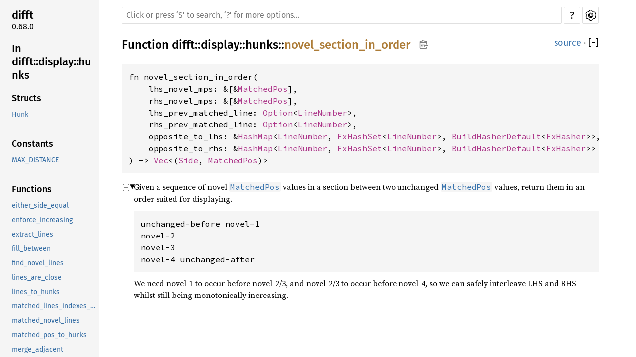

--- FILE ---
content_type: text/html; charset=utf-8
request_url: https://difftastic.wilfred.me.uk/rustdoc/difft/display/hunks/fn.novel_section_in_order.html
body_size: 2087
content:
<!DOCTYPE html><html lang="en"><head><meta charset="utf-8"><meta name="viewport" content="width=device-width, initial-scale=1.0"><meta name="generator" content="rustdoc"><meta name="description" content="Given a sequence of novel `MatchedPos` values in a section between two unchanged `MatchedPos` values, return them in an order suited for displaying."><title>novel_section_in_order in difft::display::hunks - Rust</title><link rel="preload" as="font" type="font/woff2" crossorigin href="../../../static.files/SourceSerif4-Regular-46f98efaafac5295.ttf.woff2"><link rel="preload" as="font" type="font/woff2" crossorigin href="../../../static.files/FiraSans-Regular-018c141bf0843ffd.woff2"><link rel="preload" as="font" type="font/woff2" crossorigin href="../../../static.files/FiraSans-Medium-8f9a781e4970d388.woff2"><link rel="preload" as="font" type="font/woff2" crossorigin href="../../../static.files/SourceCodePro-Regular-562dcc5011b6de7d.ttf.woff2"><link rel="preload" as="font" type="font/woff2" crossorigin href="../../../static.files/SourceCodePro-Semibold-d899c5a5c4aeb14a.ttf.woff2"><link rel="stylesheet" href="../../../static.files/normalize-76eba96aa4d2e634.css"><link rel="stylesheet" href="../../../static.files/rustdoc-ac92e1bbe349e143.css"><meta name="rustdoc-vars" data-root-path="../../../" data-static-root-path="../../../static.files/" data-current-crate="difft" data-themes="" data-resource-suffix="" data-rustdoc-version="1.76.0 (07dca489a 2024-02-04)" data-channel="1.76.0" data-search-js="search-2b6ce74ff89ae146.js" data-settings-js="settings-4313503d2e1961c2.js" ><script src="../../../static.files/storage-f2adc0d6ca4d09fb.js"></script><script defer src="sidebar-items.js"></script><script defer src="../../../static.files/main-305769736d49e732.js"></script><noscript><link rel="stylesheet" href="../../../static.files/noscript-feafe1bb7466e4bd.css"></noscript><link rel="alternate icon" type="image/png" href="../../../static.files/favicon-16x16-8b506e7a72182f1c.png"><link rel="alternate icon" type="image/png" href="../../../static.files/favicon-32x32-422f7d1d52889060.png"><link rel="icon" type="image/svg+xml" href="../../../static.files/favicon-2c020d218678b618.svg"></head><body class="rustdoc fn"><!--[if lte IE 11]><div class="warning">This old browser is unsupported and will most likely display funky things.</div><![endif]--><nav class="mobile-topbar"><button class="sidebar-menu-toggle">&#9776;</button></nav><nav class="sidebar"><div class="sidebar-crate"><h2><a href="../../../difft/index.html">difft</a><span class="version">0.68.0</span></h2></div><div class="sidebar-elems"><h2><a href="index.html">In difft::display::hunks</a></h2></div></nav><div class="sidebar-resizer"></div>
    <main><div class="width-limiter"><nav class="sub"><form class="search-form"><span></span><div id="sidebar-button" tabindex="-1"><a href="../../../difft/all.html" title="show sidebar"></a></div><input class="search-input" name="search" aria-label="Run search in the documentation" autocomplete="off" spellcheck="false" placeholder="Click or press ‘S’ to search, ‘?’ for more options…" type="search"><div id="help-button" tabindex="-1"><a href="../../../help.html" title="help">?</a></div><div id="settings-menu" tabindex="-1"><a href="../../../settings.html" title="settings"><img width="22" height="22" alt="Change settings" src="../../../static.files/wheel-7b819b6101059cd0.svg"></a></div></form></nav><section id="main-content" class="content"><div class="main-heading"><h1>Function <a href="../../index.html">difft</a>::<wbr><a href="../index.html">display</a>::<wbr><a href="index.html">hunks</a>::<wbr><a class="fn" href="#">novel_section_in_order</a><button id="copy-path" title="Copy item path to clipboard"><img src="../../../static.files/clipboard-7571035ce49a181d.svg" width="19" height="18" alt="Copy item path"></button></h1><span class="out-of-band"><a class="src" href="../../../src/difft/display/hunks.rs.html#367-436">source</a> · <button id="toggle-all-docs" title="collapse all docs">[<span>&#x2212;</span>]</button></span></div><pre class="rust item-decl"><code>fn novel_section_in_order(
    lhs_novel_mps: &amp;[&amp;<a class="struct" href="../../parse/syntax/struct.MatchedPos.html" title="struct difft::parse::syntax::MatchedPos">MatchedPos</a>],
    rhs_novel_mps: &amp;[&amp;<a class="struct" href="../../parse/syntax/struct.MatchedPos.html" title="struct difft::parse::syntax::MatchedPos">MatchedPos</a>],
    lhs_prev_matched_line: <a class="enum" href="https://doc.rust-lang.org/1.76.0/core/option/enum.Option.html" title="enum core::option::Option">Option</a>&lt;<a class="struct" href="../../../line_numbers/struct.LineNumber.html" title="struct line_numbers::LineNumber">LineNumber</a>&gt;,
    rhs_prev_matched_line: <a class="enum" href="https://doc.rust-lang.org/1.76.0/core/option/enum.Option.html" title="enum core::option::Option">Option</a>&lt;<a class="struct" href="../../../line_numbers/struct.LineNumber.html" title="struct line_numbers::LineNumber">LineNumber</a>&gt;,
    opposite_to_lhs: &amp;<a class="struct" href="../../../hashbrown/map/struct.HashMap.html" title="struct hashbrown::map::HashMap">HashMap</a>&lt;<a class="struct" href="../../../line_numbers/struct.LineNumber.html" title="struct line_numbers::LineNumber">LineNumber</a>, <a class="type" href="../../../rustc_hash/type.FxHashSet.html" title="type rustc_hash::FxHashSet">FxHashSet</a>&lt;<a class="struct" href="../../../line_numbers/struct.LineNumber.html" title="struct line_numbers::LineNumber">LineNumber</a>&gt;, <a class="struct" href="https://doc.rust-lang.org/1.76.0/core/hash/struct.BuildHasherDefault.html" title="struct core::hash::BuildHasherDefault">BuildHasherDefault</a>&lt;<a class="struct" href="../../../rustc_hash/struct.FxHasher.html" title="struct rustc_hash::FxHasher">FxHasher</a>&gt;&gt;,
    opposite_to_rhs: &amp;<a class="struct" href="../../../hashbrown/map/struct.HashMap.html" title="struct hashbrown::map::HashMap">HashMap</a>&lt;<a class="struct" href="../../../line_numbers/struct.LineNumber.html" title="struct line_numbers::LineNumber">LineNumber</a>, <a class="type" href="../../../rustc_hash/type.FxHashSet.html" title="type rustc_hash::FxHashSet">FxHashSet</a>&lt;<a class="struct" href="../../../line_numbers/struct.LineNumber.html" title="struct line_numbers::LineNumber">LineNumber</a>&gt;, <a class="struct" href="https://doc.rust-lang.org/1.76.0/core/hash/struct.BuildHasherDefault.html" title="struct core::hash::BuildHasherDefault">BuildHasherDefault</a>&lt;<a class="struct" href="../../../rustc_hash/struct.FxHasher.html" title="struct rustc_hash::FxHasher">FxHasher</a>&gt;&gt;
) -&gt; <a class="struct" href="https://doc.rust-lang.org/1.76.0/alloc/vec/struct.Vec.html" title="struct alloc::vec::Vec">Vec</a>&lt;(<a class="enum" href="../../constants/enum.Side.html" title="enum difft::constants::Side">Side</a>, <a class="struct" href="../../parse/syntax/struct.MatchedPos.html" title="struct difft::parse::syntax::MatchedPos">MatchedPos</a>)&gt;</code></pre><details class="toggle top-doc" open><summary class="hideme"><span>Expand description</span></summary><div class="docblock"><p>Given a sequence of novel <a href="../../parse/syntax/struct.MatchedPos.html" title="struct difft::parse::syntax::MatchedPos"><code>MatchedPos</code></a> values in a section between
two unchanged <a href="../../parse/syntax/struct.MatchedPos.html" title="struct difft::parse::syntax::MatchedPos"><code>MatchedPos</code></a> values, return them in an order suited
for displaying.</p>
<div class="example-wrap"><pre class="language-text"><code>unchanged-before novel-1
novel-2
novel-3
novel-4 unchanged-after
</code></pre></div>
<p>We need novel-1 to occur before novel-2/3, and novel-2/3 to occur
before novel-4, so we can safely interleave LHS and RHS whilst
still being monotonically increasing.</p>
</div></details></section></div></main></body></html>

--- FILE ---
content_type: application/javascript; charset=utf-8
request_url: https://difftastic.wilfred.me.uk/rustdoc/difft/display/hunks/sidebar-items.js
body_size: -257
content:
window.SIDEBAR_ITEMS = {"constant":["MAX_DISTANCE"],"fn":["either_side_equal","enforce_increasing","extract_lines","fill_between","find_novel_lines","lines_are_close","lines_to_hunks","matched_lines_indexes_for_hunk","matched_novel_lines","matched_pos_to_hunks","merge_adjacent","next_opposite","novel_section_in_order","sorted_novel_positions"],"struct":["Hunk"]};